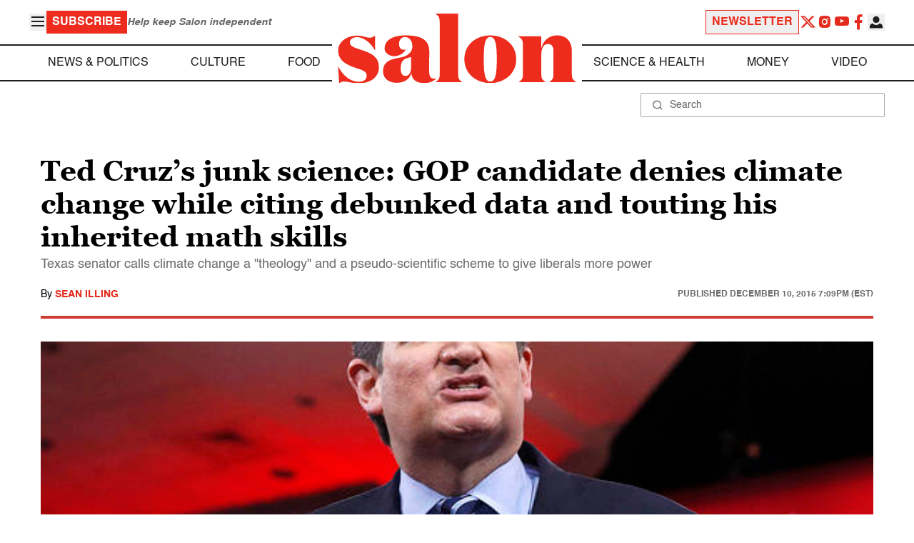

--- FILE ---
content_type: application/javascript; charset=utf-8
request_url: https://fundingchoicesmessages.google.com/f/AGSKWxWsxS7vWZ4Oy-_t4f_g2oXQhW097QBrUBmg9UVIseKNbeE6e4RznrY8s9b4ZPQBlT015Z3t59CoAbzf8j-5nlI5PzillgOFkziaqYYn6xiAB__VHwmH-1xBMXYNUldSIjk8HwzegX5cTsRQ0kr6d6N4cwpGnSDabRe66R7VUPS-LjQ3DkRUVtI3Ir1m/_/adsfuse-_468x90_/click?adv=-contrib-ads//adsearch.
body_size: -1288
content:
window['9a035da8-bd67-449f-93df-827b6b00474f'] = true;